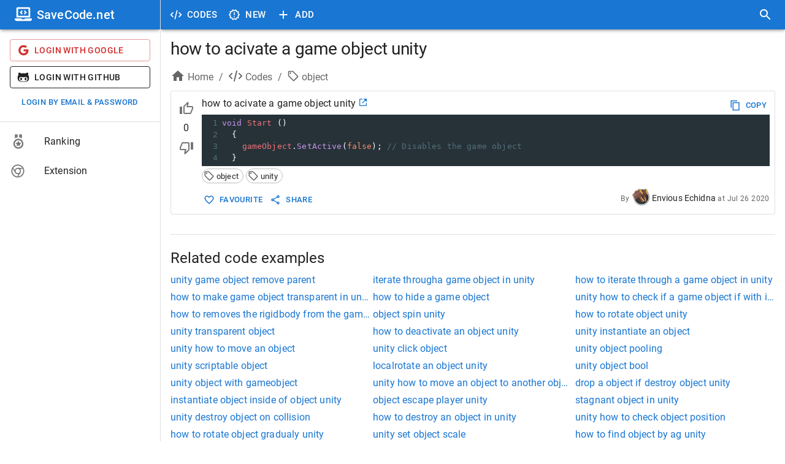

--- FILE ---
content_type: application/javascript; charset=UTF-8
request_url: https://savecode.net/_next/static/chunks/d7eeaac4-8e54a88cca1a95b6.js
body_size: 174
content:
"use strict";(self.webpackChunk_N_E=self.webpackChunk_N_E||[]).push([[4617],{8193:function(c,t,e){e.d(t,{CRw:function(){return AiOutlineChrome}});var l=e(88357);function AiOutlineChrome(c){return(0,l.w_)({tag:"svg",attr:{viewBox:"0 0 1024 1024"},child:[{tag:"path",attr:{d:"M928 512.3v-.3c0-229.8-186.2-416-416-416S96 282.2 96 512v.4c0 229.8 186.2 416 416 416s416-186.2 416-416v-.3.2zm-6.7-74.6l.6 3.3-.6-3.3zM676.7 638.2c53.5-82.2 52.5-189.4-11.1-263.7l162.4-8.4c20.5 44.4 32 93.8 32 145.9 0 185.2-144.6 336.6-327.1 347.4l143.8-221.2zM512 652.3c-77.5 0-140.2-62.7-140.2-140.2 0-77.7 62.7-140.2 140.2-140.2S652.2 434.5 652.2 512 589.5 652.3 512 652.3zm369.2-331.7l-3-5.7 3 5.7zM512 164c121.3 0 228.2 62.1 290.4 156.2l-263.6-13.9c-97.5-5.7-190.2 49.2-222.3 141.1L227.8 311c63.1-88.9 166.9-147 284.2-147zM102.5 585.8c26 145 127.1 264 261.6 315.1C229.6 850 128.5 731 102.5 585.8zM164 512c0-55.9 13.2-108.7 36.6-155.5l119.7 235.4c44.1 86.7 137.4 139.7 234 121.6l-74 145.1C302.9 842.5 164 693.5 164 512zm324.7 415.4c4 .2 8 .4 12 .5-4-.2-8-.3-12-.5z"}}]})(c)}}}]);